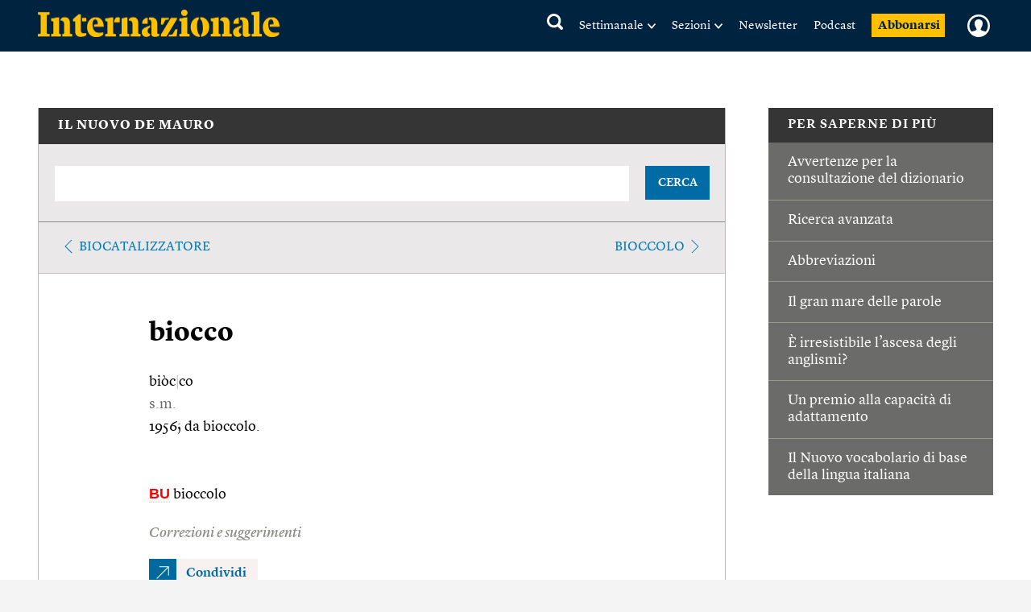

--- FILE ---
content_type: text/html; charset=utf-8
request_url: https://www.google.com/recaptcha/api2/aframe
body_size: 268
content:
<!DOCTYPE HTML><html><head><meta http-equiv="content-type" content="text/html; charset=UTF-8"></head><body><script nonce="hF8W-QeWgG--IvCQ9c9jyQ">/** Anti-fraud and anti-abuse applications only. See google.com/recaptcha */ try{var clients={'sodar':'https://pagead2.googlesyndication.com/pagead/sodar?'};window.addEventListener("message",function(a){try{if(a.source===window.parent){var b=JSON.parse(a.data);var c=clients[b['id']];if(c){var d=document.createElement('img');d.src=c+b['params']+'&rc='+(localStorage.getItem("rc::a")?sessionStorage.getItem("rc::b"):"");window.document.body.appendChild(d);sessionStorage.setItem("rc::e",parseInt(sessionStorage.getItem("rc::e")||0)+1);localStorage.setItem("rc::h",'1768595563203');}}}catch(b){}});window.parent.postMessage("_grecaptcha_ready", "*");}catch(b){}</script></body></html>

--- FILE ---
content_type: text/javascript;charset=utf-8
request_url: https://p1cluster.cxense.com/p1.js
body_size: 100
content:
cX.library.onP1('152hk387mns1y1p557c9gmqkcq');
